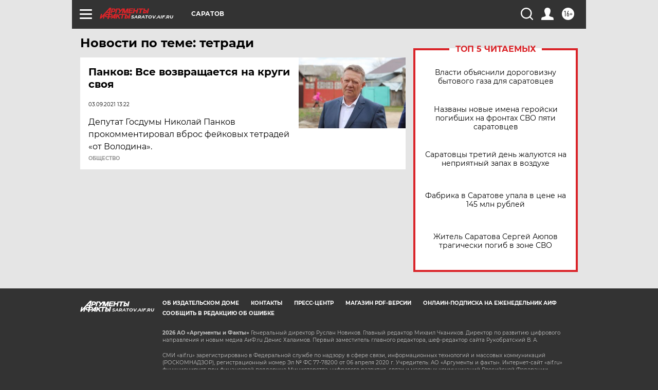

--- FILE ---
content_type: text/html
request_url: https://tns-counter.ru/nc01a**R%3Eundefined*aif_ru/ru/UTF-8/tmsec=aif_ru/765565599***
body_size: -73
content:
2A73761A6978D758X1769527128:2A73761A6978D758X1769527128